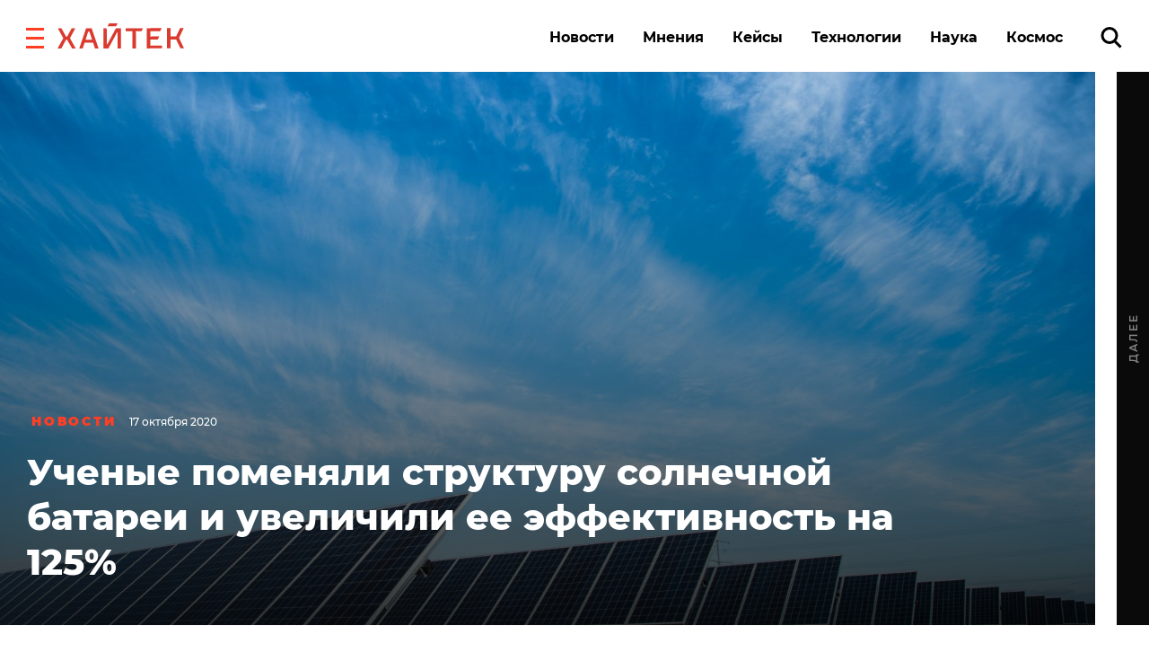

--- FILE ---
content_type: text/html; charset=UTF-8
request_url: https://hightech.fm/wp-content/themes/hightech/api/modals/get.php
body_size: 615
content:
{"pages":{"count_views_pages":2,"percent_views_page":50,"content_modal":"<form class=\"form js-form-rss rss js-form-subscribe\" action=\"https:\/\/hightech.fm\/\" method=\"post\" autocomplete=\"off\">\n    <div class=\"modal__name\">\u0425\u043e\u0447\u0435\u0448\u044c \u0443\u0437\u043d\u0430\u0432\u0430\u0442\u044c \u043d\u043e\u0432\u043e\u0441\u0442\u0438 \u0431\u044b\u0441\u0442\u0440\u0435\u0435 \u0432\u0441\u0435\u0445? \u041f\u043e\u0434\u043f\u0438\u0441\u044b\u0432\u0430\u0439\u0441\u044f \u043d\u0430 \u043d\u0430\u0448 Telegram-\u043a\u0430\u043d\u0430\u043b!<\/div>\n    <div class=\"form__submit\">\n        <div class=\"form__submit_inp\" style=\"padding-left:0;\">\n            <a href=\"https:\/\/telegram.me\/hightech_fm\" target=\"_blank\" class=\"rss__button sbm\">\u041f\u0435\u0440\u0435\u0439\u0442\u0438<\/a>\n        <\/div>\n    <\/div>\n<\/form>\n\n"}}

--- FILE ---
content_type: application/javascript
request_url: https://smi2.ru/counter/settings?payload=CK6iAxiem4bxvDM6JGMwM2E4ODUzLWM3MWEtNGEyOC1hMjUyLWNjYmQ2NTIwMmYyNA&cb=_callbacks____0mkiwa3kf
body_size: 1515
content:
_callbacks____0mkiwa3kf("[base64]");

--- FILE ---
content_type: application/javascript;charset=utf-8
request_url: https://smi2.ru/data/js/102865.js
body_size: 3497
content:
function _jsload(src){var sc=document.createElement("script");sc.type="text/javascript";sc.async=true;sc.src=src;var s=document.getElementsByTagName("script")[0];s.parentNode.insertBefore(sc,s);};(function(){document.getElementById("unit_102865").innerHTML="<style>@import url('https://fonts.googleapis.com/css2?family=Rubik:wght@400;500&display=swap'); .container-102865-desktop { margin: 20px 0; } .container-102865-desktop .container-102865__header { margin-bottom: 15px; height: 20px; overflow: hidden; text-align: left; } .container-102865-desktop .container-102865__header-logo { display: inline-block; vertical-align: top; height: 20px; width: auto; } .container-102865-desktop .zen-container { height: 272px; } .container-102865-desktop .zen-container .list-container-item { width: 192px; height: 256px; border-radius: 0; margin-right: 10px; -webkit-transition: -webkit-box-shadow .3s; transition: -webkit-box-shadow .3s; -o-transition: box-shadow .3s; transition: box-shadow .3s; transition: box-shadow .3s, -webkit-box-shadow .3s; border-radius: 6px; } .container-102865-desktop .zen-container .list-container-item:hover { -webkit-box-shadow: 0 4px 12px rgba(0, 0, 0, .2); box-shadow: 0 4px 12px rgba(0, 0, 0, .2); } .container-102865-desktop .zen-container .list-container-item > div { width: 100%; height: 100%; } .container-102865-desktop .container-102865__image-wrap { height: 190px; position: relative; overflow: hidden; } .container-102865-desktop .container-102865__image { position: absolute; top: 0; left: 0; right: 0; bottom: 0; background-repeat: no-repeat; background-position: center center; background-size: cover; height: 100%; will-change: transform; -webkit-transition: transform .3s; -webkit-transition: -webkit-transform .3s; transition: -webkit-transform .3s; -o-transition: transform .3s; transition: transform .3s; transition: transform .3s, -webkit-transform .3s; } .container-102865-desktop .list-container-item:hover .container-102865__image { -webkit-transform: scale(1.1); -ms-transform: scale(1.1); transform: scale(1.1); } .container-102865-desktop .container-102865__image-shadow { position: absolute; top: 0; left: 0; width: 100%; height: 100%; } .container-102865-desktop .container-102865__content { position: absolute; bottom: 0; left: 0; right: 0; } .container-102865-desktop .container-102865__title { font-family: 'Rubik', sans-serif; font-size: 16px; line-height: 1.3; font-weight: 500; position: relative; text-shadow: 0 0 8px rgb(0, 0, 0, 0.3); padding: 0 15px 15px; } .container-102865-desktop .zen-container .list-container-item .title-light { text-shadow: 0 0 8px hsl(0, 0%, 100%, 0.3) } /* nav */ .container-102865-desktop .zen-container .left-button, .container-102865-desktop .zen-container .right-button { background: url([data-uri]) 50% no-repeat #0b0806; width: 44px; height: 44px; border-radius: 50%; -webkit-box-shadow: 0 0 20px rgb(0, 0, 0, .2); box-shadow: 0 0 20px rgb(0, 0, 0, .2); } .container-102865-desktop .zen-container .left-button { -webkit-transform: translateY(-50%) translateZ(0) rotate(180deg); transform: translateY(-50%) translateZ(0) rotate(180deg); } .container-102865-desktop .zen-container .left-button.visible { -webkit-transform: translateY(-50%) translateX(100%) translateX(20px) rotate(180deg); -ms-transform: translateY(-50%) translateX(100%) translateX(20px) rotate(180deg); transform: translateY(-50%) translateX(100%) translateX(20px) rotate(180deg); } .container-102865-desktop .zen-container .left-button .arrow, .container-102865-desktop .zen-container .right-button .arrow { display: none; } .container-102865-mobile { margin: 20px 0; } .container-102865-mobile a { border: 0 !important; } .container-102865-mobile .container-102865__header { margin-bottom: 15px; height: 20px; overflow: hidden; text-align: left; position: relative; } .container-102865-mobile .container-102865__header-logo { display: inline-block; vertical-align: top; height: 20px !important; width: auto; } .container-102865-mobile .list-container { font-size: 0; display: -webkit-box; display: -ms-flexbox; display: flex; -ms-flex-wrap: wrap; flex-wrap: wrap; } .container-102865-mobile .list-container-item { display: inline-block; vertical-align: top; width: 100%; -webkit-box-sizing: border-box; box-sizing: border-box; margin-bottom: 15px; } .container-102865-mobile .list-container-item>div { /* height: 100%; border-radius: 10px; overflow: hidden; */ } .container-102865-mobile .container-102865__link { display: block; margin: 0; padding: 0; text-decoration: none; overflow: hidden; } .container-102865-mobile .container-102865__img-wrap { width: 100%; height: 0; padding-top: 65%; position: relative; display: none; } .container-102865-mobile .container-102865__img { display: block; border: none; position: absolute; top: 0px; left: 0px; right: 0px; bottom: 0px; background-repeat: no-repeat; background-position: center center; background-size: cover; } .container-102865-mobile .container-102865__title { font-size: 16px; line-height: 1.5; font-weight: 700; color: #000; letter-spacing: .2px; text-align: left; word-wrap: break-word; overflow: hidden; } .container-102865-mobile .container-102865__title:hover { /* color: #595959; */ } .container-102865-mobile .container-102865__title:before { content: ''; display: inline-block; vertical-align: top; width: 20px; height: 20px; margin-right: 4px; background-size: cover; background-position: center; background-repeat: no-repeat; background-image: url('//static.smi2.net/static/blocks/img/emoji/zap.svg'); }</style>";var cb=function(){var clickTracking = "";/* определение мобильных устройств */ function isMobile() { if (navigator.userAgent.match(/(iPhone|iPod|iPad|Android|playbook|silk|BlackBerry|BB10|Windows Phone|Tizen|Bada|webOS|IEMobile|Opera Mini|Symbian|HTC_|Fennec|WP7|WP8)/i)) { return true; } return false; } var parent_element = JsAPI.Dom.getElement("unit_102865"); parent_element.removeAttribute('id'); var a = parent_element.querySelector('a'); if (a) parent_element.removeChild(a); var container = JsAPI.Dom.createDom('div', 'container-102865', JsAPI.Dom.createDom('div', 'container-102865__header', [ JsAPI.Dom.createDom('a', { 'class': 'container-102865__header-logo-link', 'href': 'https://smi2.ru/', 'target': '_blank', 'rel': 'noopener noreferrer nofollow' }, JsAPI.Dom.createDom('img', { 'class': 'container-102865__header-logo', 'src': '//static.smi2.net/static/logo/smi2.svg', 'alt': 'СМИ2' })) ])); JsAPI.Dom.appendChild(parent_element, container); var opt_fields = JsAPI.Dao.NewsField.TITLE | JsAPI.Dao.NewsField.IMAGE; var block_id = 102865; function desktopRender() { var itemOptions = { 'isLazy': false, 'defaultIsDark': true, 'color': undefined, /* 'color': {'r': 38, 'g': 38, 'b': 38}, */ 'defaultColor': { 'r': 38, 'g': 38, 'b': 38 }, 'lightingThreshold': 180, }; var itemContentRenderer = function(parent, model, index) { var isLazy = itemOptions['isLazy']; var defaultIsDark = itemOptions['defaultIsDark']; var color = itemOptions['color']; var defaultColor = itemOptions['defaultColor']; var lightingThreshold = itemOptions['lightingThreshold'] ? itemOptions['lightingThreshold'] : undefined; var url = model['url']; var image = model['image']; var title = model['title']; var subtitle = model['domain']; var child; JsAPI.Dom.appendChild(parent, child = JsAPI.Dom.createDom('div')); var renderFunc = function() { var renderCallback = function(rgb, isDark) { var titleElement, subtitleElement; var imageShadow = JsAPI.Dom.createDom('div', 'container-102865__image-shadow'); var contentChildren = [ titleElement = JsAPI.Dom.createDom('div', 'container-102865__title ' + (isDark ? 'title-dark' : 'title-light'), title), ]; if (subtitle) contentChildren.push(subtitleElement = JsAPI.Dom.createDom('div', 'subtitle ' + (isDark ? 'subtitle-dark' : 'subtitle-light'), subtitle)); JsAPI.Dom.appendChild(child, JsAPI.Dom.createDom('a', { 'class': 'container-102865__link', 'href': url, 'target': '_blank', 'rel': 'noopener noreferrer nofollow', }, [ JsAPI.Dom.createDom('div', 'container-102865__image-wrap', [ JsAPI.Dom.createDom('div', { 'class': 'container-102865__image', 'style': 'background-image: url(' + image + ')' }), imageShadow ]), JsAPI.Dom.createDom('div', 'container-102865__content', contentChildren) ])); JsAPI.Dom.setStyle(child, 'backgroundColor', 'rgb(' + rgb.r + ',' + rgb.g + ',' + rgb.b + ')'); JsAPI.Dom.setStyle(imageShadow, 'background', 'radial-gradient(100% 100% at 50% 0px, transparent 50%, rgb(' + rgb.r + ', ' + rgb.g + ', ' + rgb.b + ') 100%) rgba(0, 0, 0, 0.2)'); }; if (color) { renderCallback(color, defaultIsDark); } else { JsAPI.Ui.Utils.LoadImage(image, function(img) { var rgb = JsAPI.Ui.Utils.GetImageColor(img, defaultColor); var isDark = JsAPI.Ui.Utils.IsDarkColor(rgb, lightingThreshold); renderCallback(rgb, isDark); }, function() { console.error('Failed to load image "' + image + '"'); renderCallback(defaultColor, defaultIsDark); }); } }; if (isLazy) { JsAPI.Viewability.observe(child, undefined, function() { renderFunc(); }, /* timeout */ 0); } else { renderFunc(); } }; JsAPI.Ui.ZenBlock({ 'block_type': JsAPI.Ui.BlockType.NEWS, 'page_size': 10, 'max_page_count': Infinity, 'parent_element': container, 'item_content_renderer': itemContentRenderer, 'block_id': block_id, 'fields': opt_fields }, function(block) {}, function(reason) { console.error('Error:', reason); }); } function mobileRender() { var item_content_renderer = function(parent, model, index) { JsAPI.Dom.appendChild(parent, JsAPI.Dom.createDom('div', undefined, [ JsAPI.Dom.createDom('a', { 'class': 'container-102865__link', 'href': model['url'], 'target': '_blank', 'rel': 'noopener noreferrer nofollow' }, [ JsAPI.Dom.createDom('div', 'container-102865__img-wrap', JsAPI.Dom.createDom('div', { 'class': 'container-102865__img', 'style': 'background-image: url(' + model['image'] + ')' })), JsAPI.Dom.createDom('div', 'container-102865__title', model['title']) ]) ])); }; JsAPI.Ui.ListBlock({ 'page_size': 5, 'max_page_count': 1, 'parent_element': container, 'properties': undefined, 'item_content_renderer': item_content_renderer, 'block_id': block_id, 'fields': opt_fields }, function(block) {}, function(reason) {}); } if (isMobile()) { container.classList.add('container-102865-mobile'); mobileRender(); } else { container.classList.add('container-102865-desktop'); desktopRender(); }};if(!window.jsapi){window.jsapi=[];_jsload("//static.smi2.net/static/jsapi/jsapi.v5.25.25.ru_RU.js");}window.jsapi.push(cb);}());/* StatMedia */(function(w,d,c){(w[c]=w[c]||[]).push(function(){try{w.statmedia53550=new StatMedia({"id":53550,"user_id":null,"user_datetime":1768689864094,"session_id":null,"gen_datetime":1768689864095});}catch(e){}});if(!window.__statmedia){var p=d.createElement('script');p.type='text/javascript';p.async=true;p.src='https://cdnjs.smi2.ru/sm.js';var s=d.getElementsByTagName('script')[0];s.parentNode.insertBefore(p,s);}})(window,document,'__statmedia_callbacks');/* /StatMedia */